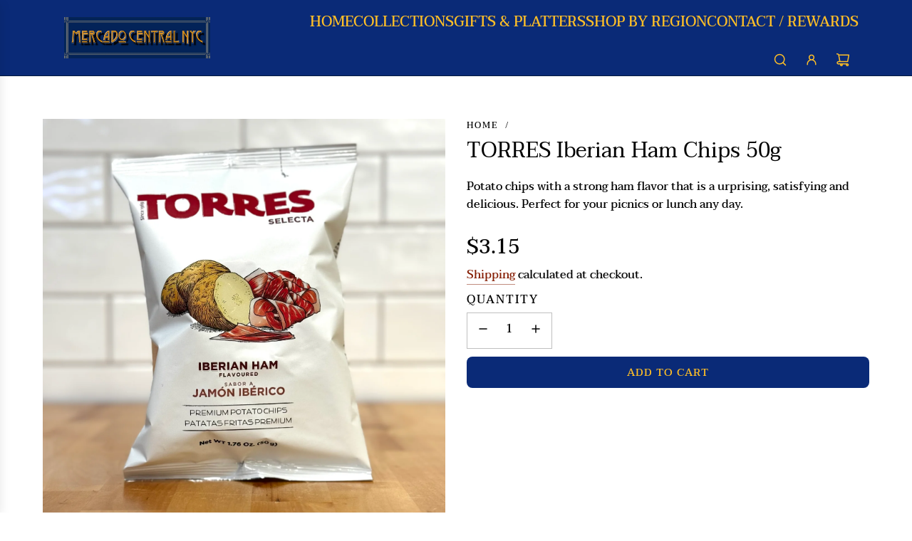

--- FILE ---
content_type: text/css
request_url: https://mercadocentralnyc.com/cdn/shop/t/24/assets/section-visual-navigation-banner.min.css?v=12848838057656517731716469758
body_size: -526
content:
.visual-navigation__list{display:flex;flex-wrap:wrap;justify-content:center;list-style:none;padding-left:0;margin-left:0;margin-bottom:0}.visual-navigation__list-item{text-align:center;margin:0 24px 10px 24px;width:100px;display:flex;flex-direction:column;align-items:center;justify-content:flex-start}@media screen and (max-width:767px){.visual-navigation__list-item{width:75px;margin:0 16px 10px 16px}}.visual-navigation__list-item .visual-navigation__image-link:hover+.visual-navigation__text .visual-navigation__text-link,.visual-navigation__list-item .visual-navigation__text:hover .visual-navigation__text-link{background-position:left bottom,left bottom;background-size:100% 1px,100% 1px}.visual-navigation__list-item .icon--placeholder{height:auto}.visual-navigation__list-item img{display:block;width:100px;height:100px;object-fit:cover}@media screen and (max-width:767px){.visual-navigation__list-item img{width:75px;height:75px}}.visual-navigation__list-item .visual-navigation__text{margin-top:12px}.visual-navigation__list-item--circle .icon--placeholder,.visual-navigation__list-item--circle img{border-radius:50%}@media screen and (max-width:767px){.visual-navigation__image,.visual-navigation__list-item .icon--placeholder{width:75px}}.visual-navigation__image+.visual-navigation__text,.visual-navigation__list-item .icon--placeholder+.visual-navigation__text{margin-top:6px}

--- FILE ---
content_type: text/javascript
request_url: https://mercadocentralnyc.com/cdn/shop/t/24/assets/component-complementary-products.js?v=119734548006532728721716469758
body_size: 11844
content:
(()=>{"use strict";var __webpack_modules__={59:()=>{/**
 * @license
 * Copyright 2019 Google LLC
 * SPDX-License-Identifier: BSD-3-Clause
 */const css_tag_t=window,e=css_tag_t.ShadowRoot&&(css_tag_t.ShadyCSS===void 0||css_tag_t.ShadyCSS.nativeShadow)&&"adoptedStyleSheets"in Document.prototype&&"replace"in CSSStyleSheet.prototype,s=Symbol(),n=new WeakMap;class o{constructor(t2,e2,n2){if(this._$cssResult$=!0,n2!==s)throw Error("CSSResult is not constructable. Use `unsafeCSS` or `css` instead.");this.cssText=t2,this.t=e2}get styleSheet(){let t2=this.o;const s2=this.t;if(e&&t2===void 0){const e2=s2!==void 0&&s2.length===1;e2&&(t2=n.get(s2)),t2===void 0&&((this.o=t2=new CSSStyleSheet).replaceSync(this.cssText),e2&&n.set(s2,t2))}return t2}toString(){return this.cssText}}const r=t2=>new o(typeof t2=="string"?t2:t2+"",void 0,s),i=(t2,...e2)=>{const n2=t2.length===1?t2[0]:e2.reduce((e3,s2,n3)=>e3+(t3=>{if(t3._$cssResult$===!0)return t3.cssText;if(typeof t3=="number")return t3;throw Error("Value passed to 'css' function must be a 'css' function result: "+t3+". Use 'unsafeCSS' to pass non-literal values, but take care to ensure page security.")})(s2)+t2[n3+1],t2[0]);return new o(n2,t2,s)},S=(s2,n2)=>{e?s2.adoptedStyleSheets=n2.map(t2=>t2 instanceof CSSStyleSheet?t2:t2.styleSheet):n2.forEach(e2=>{const n3=document.createElement("style"),o2=css_tag_t.litNonce;o2!==void 0&&n3.setAttribute("nonce",o2),n3.textContent=e2.cssText,s2.appendChild(n3)})},c=e?t2=>t2:t2=>t2 instanceof CSSStyleSheet?(t3=>{let e2="";for(const s2 of t3.cssRules)e2+=s2.cssText;return r(e2)})(t2):t2;/**
 * @license
 * Copyright 2017 Google LLC
 * SPDX-License-Identifier: BSD-3-Clause
 */var reactive_element_s;const reactive_element_e=window,reactive_element_r=reactive_element_e.trustedTypes,h=reactive_element_r?reactive_element_r.emptyScript:"",reactive_element_o=reactive_element_e.reactiveElementPolyfillSupport,reactive_element_n={toAttribute(t2,i2){switch(i2){case Boolean:t2=t2?h:null;break;case Object:case Array:t2=t2==null?t2:JSON.stringify(t2)}return t2},fromAttribute(t2,i2){let s2=t2;switch(i2){case Boolean:s2=t2!==null;break;case Number:s2=t2===null?null:Number(t2);break;case Object:case Array:try{s2=JSON.parse(t2)}catch{s2=null}}return s2}},a=(t2,i2)=>i2!==t2&&(i2==i2||t2==t2),l={attribute:!0,type:String,converter:reactive_element_n,reflect:!1,hasChanged:a};class d extends HTMLElement{constructor(){super(),this._$Ei=new Map,this.isUpdatePending=!1,this.hasUpdated=!1,this._$El=null,this.u()}static addInitializer(t2){var i2;this.finalize(),((i2=this.h)!==null&&i2!==void 0?i2:this.h=[]).push(t2)}static get observedAttributes(){this.finalize();const t2=[];return this.elementProperties.forEach((i2,s2)=>{const e2=this._$Ep(s2,i2);e2!==void 0&&(this._$Ev.set(e2,s2),t2.push(e2))}),t2}static createProperty(t2,i2=l){if(i2.state&&(i2.attribute=!1),this.finalize(),this.elementProperties.set(t2,i2),!i2.noAccessor&&!this.prototype.hasOwnProperty(t2)){const s2=typeof t2=="symbol"?Symbol():"__"+t2,e2=this.getPropertyDescriptor(t2,s2,i2);e2!==void 0&&Object.defineProperty(this.prototype,t2,e2)}}static getPropertyDescriptor(t2,i2,s2){return{get(){return this[i2]},set(e2){const r2=this[t2];this[i2]=e2,this.requestUpdate(t2,r2,s2)},configurable:!0,enumerable:!0}}static getPropertyOptions(t2){return this.elementProperties.get(t2)||l}static finalize(){if(this.hasOwnProperty("finalized"))return!1;this.finalized=!0;const t2=Object.getPrototypeOf(this);if(t2.finalize(),t2.h!==void 0&&(this.h=[...t2.h]),this.elementProperties=new Map(t2.elementProperties),this._$Ev=new Map,this.hasOwnProperty("properties")){const t3=this.properties,i2=[...Object.getOwnPropertyNames(t3),...Object.getOwnPropertySymbols(t3)];for(const s2 of i2)this.createProperty(s2,t3[s2])}return this.elementStyles=this.finalizeStyles(this.styles),!0}static finalizeStyles(i2){const s2=[];if(Array.isArray(i2)){const e2=new Set(i2.flat(1/0).reverse());for(const i3 of e2)s2.unshift(c(i3))}else i2!==void 0&&s2.push(c(i2));return s2}static _$Ep(t2,i2){const s2=i2.attribute;return s2===!1?void 0:typeof s2=="string"?s2:typeof t2=="string"?t2.toLowerCase():void 0}u(){var t2;this._$E_=new Promise(t3=>this.enableUpdating=t3),this._$AL=new Map,this._$Eg(),this.requestUpdate(),(t2=this.constructor.h)===null||t2===void 0||t2.forEach(t3=>t3(this))}addController(t2){var i2,s2;((i2=this._$ES)!==null&&i2!==void 0?i2:this._$ES=[]).push(t2),this.renderRoot!==void 0&&this.isConnected&&((s2=t2.hostConnected)===null||s2===void 0||s2.call(t2))}removeController(t2){var i2;(i2=this._$ES)===null||i2===void 0||i2.splice(this._$ES.indexOf(t2)>>>0,1)}_$Eg(){this.constructor.elementProperties.forEach((t2,i2)=>{this.hasOwnProperty(i2)&&(this._$Ei.set(i2,this[i2]),delete this[i2])})}createRenderRoot(){var t2;const s2=(t2=this.shadowRoot)!==null&&t2!==void 0?t2:this.attachShadow(this.constructor.shadowRootOptions);return S(s2,this.constructor.elementStyles),s2}connectedCallback(){var t2;this.renderRoot===void 0&&(this.renderRoot=this.createRenderRoot()),this.enableUpdating(!0),(t2=this._$ES)===null||t2===void 0||t2.forEach(t3=>{var i2;return(i2=t3.hostConnected)===null||i2===void 0?void 0:i2.call(t3)})}enableUpdating(t2){}disconnectedCallback(){var t2;(t2=this._$ES)===null||t2===void 0||t2.forEach(t3=>{var i2;return(i2=t3.hostDisconnected)===null||i2===void 0?void 0:i2.call(t3)})}attributeChangedCallback(t2,i2,s2){this._$AK(t2,s2)}_$EO(t2,i2,s2=l){var e2;const r2=this.constructor._$Ep(t2,s2);if(r2!==void 0&&s2.reflect===!0){const h2=(((e2=s2.converter)===null||e2===void 0?void 0:e2.toAttribute)!==void 0?s2.converter:reactive_element_n).toAttribute(i2,s2.type);this._$El=t2,h2==null?this.removeAttribute(r2):this.setAttribute(r2,h2),this._$El=null}}_$AK(t2,i2){var s2;const e2=this.constructor,r2=e2._$Ev.get(t2);if(r2!==void 0&&this._$El!==r2){const t3=e2.getPropertyOptions(r2),h2=typeof t3.converter=="function"?{fromAttribute:t3.converter}:((s2=t3.converter)===null||s2===void 0?void 0:s2.fromAttribute)!==void 0?t3.converter:reactive_element_n;this._$El=r2,this[r2]=h2.fromAttribute(i2,t3.type),this._$El=null}}requestUpdate(t2,i2,s2){let e2=!0;t2!==void 0&&(((s2=s2||this.constructor.getPropertyOptions(t2)).hasChanged||a)(this[t2],i2)?(this._$AL.has(t2)||this._$AL.set(t2,i2),s2.reflect===!0&&this._$El!==t2&&(this._$EC===void 0&&(this._$EC=new Map),this._$EC.set(t2,s2))):e2=!1),!this.isUpdatePending&&e2&&(this._$E_=this._$Ej())}async _$Ej(){this.isUpdatePending=!0;try{await this._$E_}catch(t3){Promise.reject(t3)}const t2=this.scheduleUpdate();return t2!=null&&await t2,!this.isUpdatePending}scheduleUpdate(){return this.performUpdate()}performUpdate(){var t2;if(!this.isUpdatePending)return;this.hasUpdated,this._$Ei&&(this._$Ei.forEach((t3,i3)=>this[i3]=t3),this._$Ei=void 0);let i2=!1;const s2=this._$AL;try{i2=this.shouldUpdate(s2),i2?(this.willUpdate(s2),(t2=this._$ES)===null||t2===void 0||t2.forEach(t3=>{var i3;return(i3=t3.hostUpdate)===null||i3===void 0?void 0:i3.call(t3)}),this.update(s2)):this._$Ek()}catch(t3){throw i2=!1,this._$Ek(),t3}i2&&this._$AE(s2)}willUpdate(t2){}_$AE(t2){var i2;(i2=this._$ES)===null||i2===void 0||i2.forEach(t3=>{var i3;return(i3=t3.hostUpdated)===null||i3===void 0?void 0:i3.call(t3)}),this.hasUpdated||(this.hasUpdated=!0,this.firstUpdated(t2)),this.updated(t2)}_$Ek(){this._$AL=new Map,this.isUpdatePending=!1}get updateComplete(){return this.getUpdateComplete()}getUpdateComplete(){return this._$E_}shouldUpdate(t2){return!0}update(t2){this._$EC!==void 0&&(this._$EC.forEach((t3,i2)=>this._$EO(i2,this[i2],t3)),this._$EC=void 0),this._$Ek()}updated(t2){}firstUpdated(t2){}}d.finalized=!0,d.elementProperties=new Map,d.elementStyles=[],d.shadowRootOptions={mode:"open"},reactive_element_o?.({ReactiveElement:d}),((reactive_element_s=reactive_element_e.reactiveElementVersions)!==null&&reactive_element_s!==void 0?reactive_element_s:reactive_element_e.reactiveElementVersions=[]).push("1.4.2");/**
 * @license
 * Copyright 2017 Google LLC
 * SPDX-License-Identifier: BSD-3-Clause
 */var lit_html_t;const lit_html_i=window,lit_html_s=lit_html_i.trustedTypes,lit_html_e=lit_html_s?lit_html_s.createPolicy("lit-html",{createHTML:t2=>t2}):void 0,lit_html_o=`lit$${(Math.random()+"").slice(9)}$`,lit_html_n="?"+lit_html_o,lit_html_l=`<${lit_html_n}>`,lit_html_h=document,lit_html_r=(t2="")=>lit_html_h.createComment(t2),lit_html_d=t2=>t2===null||typeof t2!="object"&&typeof t2!="function",u=Array.isArray,lit_html_c=t2=>u(t2)||typeof t2?.[Symbol.iterator]=="function",v=/<(?:(!--|\/[^a-zA-Z])|(\/?[a-zA-Z][^>\s]*)|(\/?$))/g,lit_html_a=/-->/g,f=/>/g,_=RegExp(`>|[ 	
\f\r](?:([^\\s"'>=/]+)([ 	
\f\r]*=[ 	
\f\r]*(?:[^ 	
\f\r"'\`<>=]|("|')|))|$)`,"g"),m=/'/g,p=/"/g,$=/^(?:script|style|textarea|title)$/i,g=t2=>(i2,...s2)=>({_$litType$:t2,strings:i2,values:s2}),y=g(1),w=g(2),x=Symbol.for("lit-noChange"),b=Symbol.for("lit-nothing"),T=new WeakMap,A=lit_html_h.createTreeWalker(lit_html_h,129,null,!1),E=(t2,i2)=>{const s2=t2.length-1,n2=[];let h2,r2=i2===2?"<svg>":"",d2=v;for(let i3=0;i3<s2;i3++){const s3=t2[i3];let e2,u3,c2=-1,g2=0;for(;g2<s3.length&&(d2.lastIndex=g2,u3=d2.exec(s3),u3!==null);)g2=d2.lastIndex,d2===v?u3[1]==="!--"?d2=lit_html_a:u3[1]!==void 0?d2=f:u3[2]!==void 0?($.test(u3[2])&&(h2=RegExp("</"+u3[2],"g")),d2=_):u3[3]!==void 0&&(d2=_):d2===_?u3[0]===">"?(d2=h2??v,c2=-1):u3[1]===void 0?c2=-2:(c2=d2.lastIndex-u3[2].length,e2=u3[1],d2=u3[3]===void 0?_:u3[3]==='"'?p:m):d2===p||d2===m?d2=_:d2===lit_html_a||d2===f?d2=v:(d2=_,h2=void 0);const y2=d2===_&&t2[i3+1].startsWith("/>")?" ":"";r2+=d2===v?s3+lit_html_l:c2>=0?(n2.push(e2),s3.slice(0,c2)+"$lit$"+s3.slice(c2)+lit_html_o+y2):s3+lit_html_o+(c2===-2?(n2.push(void 0),i3):y2)}const u2=r2+(t2[s2]||"<?>")+(i2===2?"</svg>":"");if(!Array.isArray(t2)||!t2.hasOwnProperty("raw"))throw Error("invalid template strings array");return[lit_html_e!==void 0?lit_html_e.createHTML(u2):u2,n2]};class C{constructor({strings:t2,_$litType$:i2},e2){let l2;this.parts=[];let h2=0,d2=0;const u2=t2.length-1,c2=this.parts,[v2,a2]=E(t2,i2);if(this.el=C.createElement(v2,e2),A.currentNode=this.el.content,i2===2){const t3=this.el.content,i3=t3.firstChild;i3.remove(),t3.append(...i3.childNodes)}for(;(l2=A.nextNode())!==null&&c2.length<u2;){if(l2.nodeType===1){if(l2.hasAttributes()){const t3=[];for(const i3 of l2.getAttributeNames())if(i3.endsWith("$lit$")||i3.startsWith(lit_html_o)){const s2=a2[d2++];if(t3.push(i3),s2!==void 0){const t4=l2.getAttribute(s2.toLowerCase()+"$lit$").split(lit_html_o),i4=/([.?@])?(.*)/.exec(s2);c2.push({type:1,index:h2,name:i4[2],strings:t4,ctor:i4[1]==="."?M:i4[1]==="?"?k:i4[1]==="@"?H:lit_html_S})}else c2.push({type:6,index:h2})}for(const i3 of t3)l2.removeAttribute(i3)}if($.test(l2.tagName)){const t3=l2.textContent.split(lit_html_o),i3=t3.length-1;if(i3>0){l2.textContent=lit_html_s?lit_html_s.emptyScript:"";for(let s2=0;s2<i3;s2++)l2.append(t3[s2],lit_html_r()),A.nextNode(),c2.push({type:2,index:++h2});l2.append(t3[i3],lit_html_r())}}}else if(l2.nodeType===8)if(l2.data===lit_html_n)c2.push({type:2,index:h2});else{let t3=-1;for(;(t3=l2.data.indexOf(lit_html_o,t3+1))!==-1;)c2.push({type:7,index:h2}),t3+=lit_html_o.length-1}h2++}}static createElement(t2,i2){const s2=lit_html_h.createElement("template");return s2.innerHTML=t2,s2}}function P(t2,i2,s2=t2,e2){var o2,n2,l2,h2;if(i2===x)return i2;let r2=e2!==void 0?(o2=s2._$Co)===null||o2===void 0?void 0:o2[e2]:s2._$Cl;const u2=lit_html_d(i2)?void 0:i2._$litDirective$;return r2?.constructor!==u2&&((n2=r2?._$AO)===null||n2===void 0||n2.call(r2,!1),u2===void 0?r2=void 0:(r2=new u2(t2),r2._$AT(t2,s2,e2)),e2!==void 0?((l2=(h2=s2)._$Co)!==null&&l2!==void 0?l2:h2._$Co=[])[e2]=r2:s2._$Cl=r2),r2!==void 0&&(i2=P(t2,r2._$AS(t2,i2.values),r2,e2)),i2}class V{constructor(t2,i2){this.u=[],this._$AN=void 0,this._$AD=t2,this._$AM=i2}get parentNode(){return this._$AM.parentNode}get _$AU(){return this._$AM._$AU}v(t2){var i2;const{el:{content:s2},parts:e2}=this._$AD,o2=((i2=t2?.creationScope)!==null&&i2!==void 0?i2:lit_html_h).importNode(s2,!0);A.currentNode=o2;let n2=A.nextNode(),l2=0,r2=0,d2=e2[0];for(;d2!==void 0;){if(l2===d2.index){let i3;d2.type===2?i3=new N(n2,n2.nextSibling,this,t2):d2.type===1?i3=new d2.ctor(n2,d2.name,d2.strings,this,t2):d2.type===6&&(i3=new I(n2,this,t2)),this.u.push(i3),d2=e2[++r2]}l2!==d2?.index&&(n2=A.nextNode(),l2++)}return o2}p(t2){let i2=0;for(const s2 of this.u)s2!==void 0&&(s2.strings!==void 0?(s2._$AI(t2,s2,i2),i2+=s2.strings.length-2):s2._$AI(t2[i2])),i2++}}class N{constructor(t2,i2,s2,e2){var o2;this.type=2,this._$AH=b,this._$AN=void 0,this._$AA=t2,this._$AB=i2,this._$AM=s2,this.options=e2,this._$Cm=(o2=e2?.isConnected)===null||o2===void 0||o2}get _$AU(){var t2,i2;return(i2=(t2=this._$AM)===null||t2===void 0?void 0:t2._$AU)!==null&&i2!==void 0?i2:this._$Cm}get parentNode(){let t2=this._$AA.parentNode;const i2=this._$AM;return i2!==void 0&&t2.nodeType===11&&(t2=i2.parentNode),t2}get startNode(){return this._$AA}get endNode(){return this._$AB}_$AI(t2,i2=this){t2=P(this,t2,i2),lit_html_d(t2)?t2===b||t2==null||t2===""?(this._$AH!==b&&this._$AR(),this._$AH=b):t2!==this._$AH&&t2!==x&&this.g(t2):t2._$litType$!==void 0?this.$(t2):t2.nodeType!==void 0?this.T(t2):lit_html_c(t2)?this.k(t2):this.g(t2)}O(t2,i2=this._$AB){return this._$AA.parentNode.insertBefore(t2,i2)}T(t2){this._$AH!==t2&&(this._$AR(),this._$AH=this.O(t2))}g(t2){this._$AH!==b&&lit_html_d(this._$AH)?this._$AA.nextSibling.data=t2:this.T(lit_html_h.createTextNode(t2)),this._$AH=t2}$(t2){var i2;const{values:s2,_$litType$:e2}=t2,o2=typeof e2=="number"?this._$AC(t2):(e2.el===void 0&&(e2.el=C.createElement(e2.h,this.options)),e2);if(((i2=this._$AH)===null||i2===void 0?void 0:i2._$AD)===o2)this._$AH.p(s2);else{const t3=new V(o2,this),i3=t3.v(this.options);t3.p(s2),this.T(i3),this._$AH=t3}}_$AC(t2){let i2=T.get(t2.strings);return i2===void 0&&T.set(t2.strings,i2=new C(t2)),i2}k(t2){u(this._$AH)||(this._$AH=[],this._$AR());const i2=this._$AH;let s2,e2=0;for(const o2 of t2)e2===i2.length?i2.push(s2=new N(this.O(lit_html_r()),this.O(lit_html_r()),this,this.options)):s2=i2[e2],s2._$AI(o2),e2++;e2<i2.length&&(this._$AR(s2&&s2._$AB.nextSibling,e2),i2.length=e2)}_$AR(t2=this._$AA.nextSibling,i2){var s2;for((s2=this._$AP)===null||s2===void 0||s2.call(this,!1,!0,i2);t2&&t2!==this._$AB;){const i3=t2.nextSibling;t2.remove(),t2=i3}}setConnected(t2){var i2;this._$AM===void 0&&(this._$Cm=t2,(i2=this._$AP)===null||i2===void 0||i2.call(this,t2))}}class lit_html_S{constructor(t2,i2,s2,e2,o2){this.type=1,this._$AH=b,this._$AN=void 0,this.element=t2,this.name=i2,this._$AM=e2,this.options=o2,s2.length>2||s2[0]!==""||s2[1]!==""?(this._$AH=Array(s2.length-1).fill(new String),this.strings=s2):this._$AH=b}get tagName(){return this.element.tagName}get _$AU(){return this._$AM._$AU}_$AI(t2,i2=this,s2,e2){const o2=this.strings;let n2=!1;if(o2===void 0)t2=P(this,t2,i2,0),n2=!lit_html_d(t2)||t2!==this._$AH&&t2!==x,n2&&(this._$AH=t2);else{const e3=t2;let l2,h2;for(t2=o2[0],l2=0;l2<o2.length-1;l2++)h2=P(this,e3[s2+l2],i2,l2),h2===x&&(h2=this._$AH[l2]),n2||(n2=!lit_html_d(h2)||h2!==this._$AH[l2]),h2===b?t2=b:t2!==b&&(t2+=(h2??"")+o2[l2+1]),this._$AH[l2]=h2}n2&&!e2&&this.j(t2)}j(t2){t2===b?this.element.removeAttribute(this.name):this.element.setAttribute(this.name,t2??"")}}class M extends lit_html_S{constructor(){super(...arguments),this.type=3}j(t2){this.element[this.name]=t2===b?void 0:t2}}const R=lit_html_s?lit_html_s.emptyScript:"";class k extends lit_html_S{constructor(){super(...arguments),this.type=4}j(t2){t2&&t2!==b?this.element.setAttribute(this.name,R):this.element.removeAttribute(this.name)}}class H extends lit_html_S{constructor(t2,i2,s2,e2,o2){super(t2,i2,s2,e2,o2),this.type=5}_$AI(t2,i2=this){var s2;if((t2=(s2=P(this,t2,i2,0))!==null&&s2!==void 0?s2:b)===x)return;const e2=this._$AH,o2=t2===b&&e2!==b||t2.capture!==e2.capture||t2.once!==e2.once||t2.passive!==e2.passive,n2=t2!==b&&(e2===b||o2);o2&&this.element.removeEventListener(this.name,this,e2),n2&&this.element.addEventListener(this.name,this,t2),this._$AH=t2}handleEvent(t2){var i2,s2;typeof this._$AH=="function"?this._$AH.call((s2=(i2=this.options)===null||i2===void 0?void 0:i2.host)!==null&&s2!==void 0?s2:this.element,t2):this._$AH.handleEvent(t2)}}class I{constructor(t2,i2,s2){this.element=t2,this.type=6,this._$AN=void 0,this._$AM=i2,this.options=s2}get _$AU(){return this._$AM._$AU}_$AI(t2){P(this,t2)}}const L={P:"$lit$",A:lit_html_o,M:lit_html_n,C:1,L:E,R:V,D:lit_html_c,V:P,I:N,H:lit_html_S,N:k,U:H,B:M,F:I},z=lit_html_i.litHtmlPolyfillSupport;z?.(C,N),((lit_html_t=lit_html_i.litHtmlVersions)!==null&&lit_html_t!==void 0?lit_html_t:lit_html_i.litHtmlVersions=[]).push("2.4.0");const Z=(t2,i2,s2)=>{var e2,o2;const n2=(e2=s2?.renderBefore)!==null&&e2!==void 0?e2:i2;let l2=n2._$litPart$;if(l2===void 0){const t3=(o2=s2?.renderBefore)!==null&&o2!==void 0?o2:null;n2._$litPart$=l2=new N(i2.insertBefore(lit_html_r(),t3),t3,void 0,s2??{})}return l2._$AI(t2),l2};/**
 * @license
 * Copyright 2017 Google LLC
 * SPDX-License-Identifier: BSD-3-Clause
 */var lit_element_l,lit_element_o;const lit_element_r=null;class lit_element_s extends d{constructor(){super(...arguments),this.renderOptions={host:this},this._$Do=void 0}createRenderRoot(){var t2,e2;const i2=super.createRenderRoot();return(t2=(e2=this.renderOptions).renderBefore)!==null&&t2!==void 0||(e2.renderBefore=i2.firstChild),i2}update(t2){const i2=this.render();this.hasUpdated||(this.renderOptions.isConnected=this.isConnected),super.update(t2),this._$Do=Z(i2,this.renderRoot,this.renderOptions)}connectedCallback(){var t2;super.connectedCallback(),(t2=this._$Do)===null||t2===void 0||t2.setConnected(!0)}disconnectedCallback(){var t2;super.disconnectedCallback(),(t2=this._$Do)===null||t2===void 0||t2.setConnected(!1)}render(){return x}}lit_element_s.finalized=!0,lit_element_s._$litElement$=!0,(lit_element_l=globalThis.litElementHydrateSupport)===null||lit_element_l===void 0||lit_element_l.call(globalThis,{LitElement:lit_element_s});const lit_element_n=globalThis.litElementPolyfillSupport;lit_element_n?.({LitElement:lit_element_s});const lit_element_h={_$AK:(t2,e2,i2)=>{t2._$AK(e2,i2)},_$AL:t2=>t2._$AL};((lit_element_o=globalThis.litElementVersions)!==null&&lit_element_o!==void 0?lit_element_o:globalThis.litElementVersions=[]).push("3.2.2");/**
 * @license
 * Copyright 2017 Google LLC
 * SPDX-License-Identifier: BSD-3-Clause
 */const directive_t={ATTRIBUTE:1,CHILD:2,PROPERTY:3,BOOLEAN_ATTRIBUTE:4,EVENT:5,ELEMENT:6},directive_e=t2=>(...e2)=>({_$litDirective$:t2,values:e2});class directive_i{constructor(t2){}get _$AU(){return this._$AM._$AU}_$AT(t2,e2,i2){this._$Ct=t2,this._$AM=e2,this._$Ci=i2}_$AS(t2,e2){return this.update(t2,e2)}update(t2,e2){return this.render(...e2)}}/**
 * @license
 * Copyright 2017 Google LLC
 * SPDX-License-Identifier: BSD-3-Clause
 */class unsafe_html_e extends directive_i{constructor(i2){if(super(i2),this.it=b,i2.type!==directive_t.CHILD)throw Error(this.constructor.directiveName+"() can only be used in child bindings")}render(r2){if(r2===b||r2==null)return this._t=void 0,this.it=r2;if(r2===x)return r2;if(typeof r2!="string")throw Error(this.constructor.directiveName+"() called with a non-string value");if(r2===this.it)return this._t;this.it=r2;const s2=[r2];return s2.raw=s2,this._t={_$litType$:this.constructor.resultType,strings:s2,values:[]}}}unsafe_html_e.directiveName="unsafeHTML",unsafe_html_e.resultType=1;const unsafe_html_o=directive_e(unsafe_html_e);/**
 * @license
 * Copyright 2017 Google LLC
 * SPDX-License-Identifier: BSD-3-Clause
 */class unsafe_svg_t extends unsafe_html_e{}unsafe_svg_t.directiveName="unsafeSVG",unsafe_svg_t.resultType=2;const unsafe_svg_o=directive_e(unsafe_svg_t);/**
 * @license
 * Copyright 2018 Google LLC
 * SPDX-License-Identifier: BSD-3-Clause
 */const class_map_o=directive_e(class extends directive_i{constructor(t2){var i2;if(super(t2),t2.type!==directive_t.ATTRIBUTE||t2.name!=="class"||((i2=t2.strings)===null||i2===void 0?void 0:i2.length)>2)throw Error("`classMap()` can only be used in the `class` attribute and must be the only part in the attribute.")}render(t2){return" "+Object.keys(t2).filter(i2=>t2[i2]).join(" ")+" "}update(i2,[s2]){var r2,o2;if(this.nt===void 0){this.nt=new Set,i2.strings!==void 0&&(this.st=new Set(i2.strings.join(" ").split(/\s/).filter(t2=>t2!=="")));for(const t2 in s2)s2[t2]&&!(!((r2=this.st)===null||r2===void 0)&&r2.has(t2))&&this.nt.add(t2);return this.render(s2)}const e2=i2.element.classList;this.nt.forEach(t2=>{t2 in s2||(e2.remove(t2),this.nt.delete(t2))});for(const t2 in s2){const i3=!!s2[t2];i3===this.nt.has(t2)||!((o2=this.st)===null||o2===void 0)&&o2.has(t2)||(i3?(e2.add(t2),this.nt.add(t2)):(e2.remove(t2),this.nt.delete(t2)))}return x}}),moneyFormat="${{amount}}";function formatMoney(cents,format){typeof cents=="string"&&(cents=cents.replace(".",""));let value="";const placeholderRegex=/\{\{\s*(\w+)\s*\}\}/,formatString=format||moneyFormat;function formatWithDelimiters(number,precision=2,thousands=",",decimal="."){if(isNaN(number)||number==null)return 0;number=(number/100).toFixed(precision);const parts=number.split("."),dollarsAmount=parts[0].replace(/(\d)(?=(\d\d\d)+(?!\d))/g,`$1${thousands}`),centsAmount=parts[1]?decimal+parts[1]:"";return dollarsAmount+centsAmount}switch(formatString.match(placeholderRegex)[1]){case"amount":value=formatWithDelimiters(cents,2);break;case"amount_no_decimals":value=formatWithDelimiters(cents,0);break;case"amount_with_comma_separator":value=formatWithDelimiters(cents,2,".",",");break;case"amount_no_decimals_with_comma_separator":value=formatWithDelimiters(cents,0,".",",");break}return formatString.replace(placeholderRegex,value)}class ProductCrossSell extends lit_element_s{static get styles(){return i`
      :host {
        display: block;
        display: flex;
        flex-direction: columns;
        width: 100%;
      }

      .grid__image div.aspect-ratio--natural {
        display: flex;
      }

      .featured-image {
        width: 100%;
        height: auto;
      }

      svg.icon.icon--placeholder {
        background: #E6E5E7;  /* in line with img placeholder color */
        fill: #D4D3D4;        /* in line with img placeholder color */
        border: 1px solid #D4D3D4;    /* in line with img placeholder color */
      }

      .info {
        display: flex;
        flex: 1;
        row-gap: 15px;
      }

      .info.vertical {
        flex-direction: column;
      }

      .product-info {
        width: 100%;
      }

      .title {
        display: inline;
        padding: 0 0 5px 0;
        font-size: var(--base-font-size);
        line-height: 1.6;
        color: var(--text-color);
        font-family: var(--body-font-stack);
        font-weight: var(--body-font-weight);
        font-style: var(--body-font-style);
      }

      .title a {
        color: var(--text-color);
        text-decoration: none;
        word-wrap: break-word;
        word-break: break-word;
      }

      .price {
        font-family: var(--header-font-stack);
        font-weight: var(--header-font-weight);
        font-style: var(--header-font-style);
        text-transform: var(--heading-font-case);
      }

      .price a {
        text-decoration: none;
        color: var(--text-color);
      }

      .price a .icon {
        display: inline-block;
        margin-right: 5px;
      }

      .price .price-line-through {
        text-decoration: line-through;
      }

      .price .money.sale-price {
        color: var(--text-color);
        opacity: .4;
        padding-right: 5px;
      }

      .price .money:not(.sale-price):not(.price-line-through) {
        color: var(--text-color);
      }

      .money.sale-price+.money:not(.sale-price):not(.price-line-through) {
        color: var(--on-sale-color);
      }

      .buttons {
        flex-shrink: 0;
        padding-left: 15px;
        display: flex;
        align-items: flex-end;
        padding-bottom: 1px;
      }

      .product-image {
        width: 90px;
        padding-right: 15px;
      }

      .product-image .grid__image {
        display: block;
        margin: 0 auto;
      }

      .aspect-ratio:not(.aspect-ratio--natural) {
        position: relative;
        margin-left: auto;
        margin-right: auto;
      }

      .aspect-ratio.aspect-ratio--square {
        padding-bottom: 100%;
      }

      .aspect-ratio.aspect-ratio--tall {
        padding-bottom: 150%;
      }

      .aspect-ratio.aspect-ratio--wide {
        padding-bottom: 75%;
      }

      .aspect-ratio:not(.aspect-ratio--natural) img,
      .aspect-ratio:not(.aspect-ratio--natural) svg {
        width: 100%;
        height: 100%;
        -o-object-fit: cover;
        object-fit: cover;
        position: absolute;
        left: 50%;
        top: 50%;
        transform: translate(-50%,-50%);
      }

      @media only screen and (max-width: 989px) {
        .info {
          flex-wrap: wrap;
          align-content: space-between;
        }

        .info .product-info {
          width: 100%;
          padding-right: 0;
        }

        .buttons {
          padding-left: 0;
        }

        .buttons button.text-link-animated {
          margin-left: 0;
        }
      }

      button.disabled {
        opacity: .50;
        pointer-events: none;
      }

      button.unavailable {
        opacity: .50;
        pointer-events: none;
      }

      .lds-dual-ring {
        display: inline-block;
        width: 15px;
        height: 15px;
      }

      .lds-dual-ring:after {
        content: " ";
        display: block;
        width: 15px;
        height: 15px;
        border-radius: 50%;
        border: 3px solid #000;
        border-color: var(--text-color) transparent var(--text-color) transparent;
        animation: lds-dual-ring 1.2s linear infinite;
      }

      @keyframes lds-dual-ring {
        0% {
          transform: rotate(0deg);
        }

        100% {
          transform: rotate(360deg);
        }
      }

      button.text-link-animated .cross-sells__button-label {
        display: inline-flex;
        text-decoration: none;
        padding-bottom: 2px;
        position: relative;
        background: linear-gradient(to top, var(--text-color-transparent5) 0, var(--text-color-transparent5) 0), linear-gradient(to top, currentColor 0, currentColor 0);
        background-size: 100% 0.1em, 0 0.1em;
        background-position: 100% 100%, 0 100%;
        background-repeat: no-repeat;
        transition-property: background-size;
        transition-timing-function: ease;
        transition-duration: .25s;
        text-transform: var(--button-text-case);

        &:hover,
        &:focus {
          background-size: 0 0.1em, 100% 0.1em;
        }

        .cross-sells__button-label--content {
          display: inline-flex;
          gap: 10px;

          svg {
            display: block;
          }
        }
      }

      .cross-sells__button-label--content .icon {
        display: flex;
        align-items: center;
        color: currentColor;
      }

      .cross-sells__button-label--content .icon svg {
        min-width: 16px;
        min-height: 16px;
        max-width: 16px;
        max-height: 16px;
        width: 16px;
        height: 16px;
        display: inline-block;
        margin: 0;
      }

      button.text-link-animated {
        display: block;
        cursor: pointer;
        margin-left: auto;
        letter-spacing: var(--button-text-spacing-px);
        font-size: var(--button-font-size-px);
        text-transform: var(--button-text-case);
        height: 18px;
        color: var(--text-color);
        border: none;
        background: 0 0;
        font-family: var(--body-font-stack);
        font-weight: var(--body-font-weight);
        font-style: var(--body-font-style);
        padding: 0;
      }

      .sr-only {
        position: absolute;
        left: -10000px;
        top: auto;
        width: 1px;
        height: 1px;
        overflow: hidden;
      }

      select {
        appearance: none;
        background-color: transparent;
        border: none;
        padding: 6px 1em 6px 6px;
        margin: 0;
        width: 100%;
        font-family: inherit;
        font-size: 0.85rem;
        cursor: inherit;
        line-height: inherit;
        outline: none;
        border: 1px solid var(--border-color);
      }

      .not-available {
        font-weight: bold;
        text-align: center;
        padding: 2px 6px;
        margin-bottom: 8px;
        opacity: 0.6;
        border: 1px solid var(--border-color);
        width: 100%;
      }

      .select-wrapper {
        position: relative;
        margin-top: 8px;
      }

      .select-wrapper button {
        text-align: left;
        border: 1px solid var(--border-color);
        padding: 8px 36px 8px 10px;
        position: relative;
        background: none;
        min-width: 100%;
        z-index: 1;
        font-size: var(--base-font-size);
        font-family: var(--body-font-stack);
        font-weight: var(--body-font-weight);
        font-style: var(--body-font-style);
        display: grid;
      }

      .select-wrapper button:focus {
        outline: var(--text-color-lighten70) solid 1px;
      }

      .select-wrapper button span {
        overflow: hidden;
        width: 100%;
        color: var(--text-color);
      }

      .select-wrapper button .icon {
        position: absolute;
        width: auto;
        display: flex;
        height: 100%;
        right: 0;
        align-items: center;
        color: currentColor;
      }

      .select-wrapper button .chevron {
        min-width: 16px;
        min-height: 16px;
        max-width: 16px;
        max-height: 16px;
        width: 16px;
        height: 16px;
        display: inline-block;
        margin-right: 10px;
        margin-left: 10px;
      }

      .select-wrapper button.open .chevron {
        transform: rotate(180deg);
      }

      ul {
        display: none;
        flex-direction: column;
        text-align: left;
        position: absolute;
        left: 0;
        right: 0;
        top: calc(100% - 1px);
        bottom: auto;
        list-style: none;
        margin: 0;
        padding: 0;
        color: var(--text-color);
        background-color: var(--body-color);
        border: 1px solid var(--border-color);
        max-height: 40vh;
        overflow: auto;
        max-height: calc( (var(--base-font-size) * 3) + 69px );
        opacity: 0;
        transition: opacity 0.2s ease-in-out;
        z-index: 0;
        pointer-events: none;
      }

      ul::-webkit-scrollbar {
        width: 3px;
      }
      
      /* Track */
      ul::-webkit-scrollbar-track {
        background: var(--text-color-transparent30);
      }
      
      /* Handle */
      ul::-webkit-scrollbar-thumb {
        background: var(--text-color-transparent5);
      }

      @supports (-webkit-touch-callout: none) {
        ul {
          top: top: calc(100% - 2px);
          width: 100%;
        }
      }

      ul.open {
        display: flex;
        opacity: 1;
        z-index: 3;
        pointer-events: all;
      }

      ul:focus {
        outline: var(--text-color-light) auto 0;
        box-shadow: 0px 5px 15px 0px rgba(0, 0, 0, 0.10);
      }

      ul li {
        font-size: var(--base-font-size);
        padding: 10px;
        margin: 0;
        font-family: inherit;
        font-weight: inherit;
        font-weight: inherit;
        line-height: normal;
        cursor: pointer;
        word-wrap: break-word;
        word-break: break-word;
      }

      ul li:hover,
      ul li.selected {
        background-color: var(--filter-bg-color);
      }
    `}static properties={button:{type:String},variant:{type:String},optionSelects:{type:Array},selectButtonLabels:{type:Array},currentVariant:{type:Array},featuredImage:{type:String},allOptionsChosen:{type:Boolean},focusedIndex:{type:Array}};constructor(){super()}connectedCallback(){super.connectedCallback(),this.addToCart=this.dataset.addToCart,this.shoppingBagIcon=this.dataset.shoppingBagIcon,this.dropdownChevron=this.dataset.dropdownChevron,this.soldOut=this.dataset.soldOut,this.chooseOption=this.dataset.chooseOption,this.from=this.dataset.from,this.notAvailable=this.dataset.notAvailable,this.added=this.dataset.added,this.loading=this.dataset.loading,this.productRegularPrice=this.dataset.productsRegularPrice,this.productPriceDisplay=this.dataset.productPriceDisplay,this.showMaxPrice=this.dataset.showMaxPrice,this.productData=JSON.parse(this.getAttribute("product")),this.moneyFormat=this.getAttribute("money-format"),this.currentVariant=this._firstAvailableVariant(),this.productImagePlaceholder=this.getAttribute("product-image-placeholder"),this.imageAspectRatio=this.getAttribute("image-aspect-ratio"),this.imageSrcSet=this.getAttribute("image-srcset"),this.defaultImage=this.productData.featured_image,this.featuredImage=this.defaultImage,this.optionSelects=[],this.button=this._getButton(),this.focusedIndex=this.productData.options.map(()=>-1),this.selectButtonLabels=[...this.productData.options],this.allOptionsChosen=!this.productData.options.some(r2=>this.selectButtonLabels.includes(r2)),this.cartAction=document.getElementById("PageContainer").dataset.cartAction,this.cartType=document.getElementById("PageContainer").dataset.cartType}_firstAvailableVariant(){const available=this.productData.variants.find(variant=>variant.available);return available||this.productData.variants[0]}_imageAtSize(url,size){if(!url)return;let fullFileName=url;fullFileName=fullFileName.replace(/_([0-9]+x+)/,"");let separatorIndex=fullFileName.lastIndexOf("."),fileName=fullFileName.substr(0,separatorIndex),extension=fullFileName.substr(separatorIndex);return`${fileName}_${size}${extension}`}_renderStringWithIcon(string,icon){return y`
      <span class="cross-sells__button-label--content"><span class="icon">${unsafe_svg_o(icon)}</span><span class="text">${string}</span></span>
    `}_productHasVariants(){return this.productData.variants[0].public_title!==null}_disableButton(){this.button=y`
      <button
        type="button"
        class="disabled text-link-animated"
        disabled
        aria-label="${this.loading}"
      >
        <div class="lds-dual-ring"></div>
        <span class="sr-only">${this.loading}</span>
      </button>
    `}_enableButton(){this.button=this._getButton(!0)}_addedButton(){this.button=y`
      <button
        type="button"
        class="disabled text-link-animated"
        disabled
        aria-label="${this.added}"
      >
      <span class="cross-sells__button-label">${this.added}</span>
      </button>
    `}_getButton(showAdd=!1){return!this.currentVariant.available&&this.optionSelects.length>0?y`
        <button
          type="button"
          @click=${()=>this._handleButtonClick()}
          class="unavailable text-link-animated"
          aria-label="${this.soldOut}"
        >
        <span class="cross-sells__button-label">${this.soldOut}</span>
        </button>
      `:this._productHasVariants()&&!showAdd&&!this.allOptionsChosen||!this.currentVariant.available?y`
        <button
          type="button"
          @click=${()=>this._handleButtonClick()}
          class="text-link-animated"
          aria-label="${this.chooseOption}"
        >
          <span class="cross-sells__button-label">${this._renderStringWithIcon(this.chooseOption,this.shoppingBagIcon)}</span>
        </button>
      `:y`
      <button
        type="button"
        @click=${()=>this._handleButtonClick()}
        class="action-add text-link-animated"
        aria-label="${this.addToCart}"
      >
        <span class="cross-sells__button-label">${this._renderStringWithIcon(this.addToCart,this.shoppingBagIcon)}</span>
      </button>
    `}_getOptions(){let optionsDeDupe=[];for(const[optionIndex,option]of Object.entries(this.productData.options)){optionsDeDupe[optionIndex]={label:"",options:[]};let theseOptions=[];for(const[variantIndex,variant]of Object.entries(this.productData.variants))theseOptions.push(variant[`option${parseInt(optionIndex)+1}`]);let uniqueOptions=[...new Set(theseOptions)];optionsDeDupe[optionIndex].label=option,optionsDeDupe[optionIndex].options=uniqueOptions}this.optionSelects=optionsDeDupe}async _addToCart(){let formData={items:[{id:this.currentVariant.id,quantity:1}]};try{const fetchResult=await window.fetch("/cart/add.js",{method:"POST",credentials:"same-origin",headers:{"Content-Type":"application/json"},body:JSON.stringify(formData)}),responseJson=await fetchResult.json();if(!fetchResult.ok)console.error("Unable to add to cart: ",responseJson);else return this._updateCart(),responseJson}catch(e2){console.error("Unable to add to cart: ",e2)}}async _updateCart(){const cart=await(await fetch("/cart.js")).json();this.cartType=="drawer"&&this.cartAction=="go_to_or_open_cart"?window.wetheme.toggleRightDrawer("cart",!0,{cart}):window.wetheme.updateCartDrawer(cart)}async _handleButtonClick(){if(!this._productHasVariants()||this.allOptionsChosen){this._disableButton();let json=await this._addToCart();this._addedButton(),setTimeout(()=>this._enableButton(),3e3)}else{const selectButtons=this.renderRoot.querySelectorAll(".select-button");if(selectButtons.length===0){this._getOptions();return}Array.from(selectButtons).find(input=>input.value===input.getAttribute("aria-label")).focus()}}_toggleDropdown(index){this.renderRoot.querySelector(`#option-${index}`).classList.toggle("open"),this.renderRoot.querySelector(`#ul-${index}`).classList.toggle("open")}_closeDropdown(index){this.renderRoot.querySelector(`#option-${index}`).classList.remove("open"),this.renderRoot.querySelector(`#ul-${index}`).classList.remove("open")}_openDropdown(index){this.renderRoot.querySelector(`#option-${index}`).classList.remove("open"),this.renderRoot.querySelector(`#ul-${index}`).classList.remove("open")}_findVariantIndex(option,optionIndex){var index;return this.optionSelects[optionIndex].options.forEach(function(o2,i2){o2===option&&(index=i2)}),index}_updateSelectedIndex(updatedOptionIndex,selectIndex){const lis=this.renderRoot.querySelector(`#ul-${selectIndex}`).querySelectorAll("li");lis[this.focusedIndex[selectIndex]]?.classList.remove("selected"),updatedOptionIndex>=0&&updatedOptionIndex<lis.length?(this.focusedIndex[selectIndex]=updatedOptionIndex,lis[this.focusedIndex[selectIndex]].classList.add("selected")):this.focusedIndex[selectIndex]=-1}async _handleOptionClick(value,index){this.selectButtonLabels[index]=value,this._updateSelectedIndex(this._findVariantIndex(value,index),index),await this.update();const selects=this.renderRoot.querySelectorAll(".select-button"),unorderedList=this.renderRoot.querySelector(`#ul-${index}`);if(unorderedList.querySelectorAll(`#ul-${index} li`).forEach(li=>li.getAttribute("aria-label")===value?li.classList.add("selected"):li.classList.remove("selected")),this.allOptionsChosen=!this.productData.options.some(r2=>this.selectButtonLabels.includes(r2)),!this.allOptionsChosen){unorderedList.classList.contains("open")&&Array.from(selects).find(select=>select.value===select.getAttribute("aria-label")).focus();return}let vals=[];for(const[index2,selectButton]of Object.entries(selects))vals.push(selectButton.value);const title=vals.join(" / "),variant=this.productData.variants.find(obj=>obj.title==title);variant?(this.currentVariant=variant,this.currentVariant.featured_image&&(this.featuredImage=this.currentVariant.featured_image.src)):(this.currentVariant={available:!1},this.featuredImage=this.defaultImage),this.button=this._getButton(this.currentVariant.available)}async _moveFocusedIndex(e2){let focusedIndex=this.focusedIndex[e2.target.dataset.index];const ul=this.renderRoot.querySelector(`#ul-${e2.target.dataset.index}`),lis=ul.querySelectorAll("li");let newFocusedIndex,focusedOption;switch(e2.key){case"ArrowDown":e2.preventDefault(),newFocusedIndex=focusedIndex+1,newFocusedIndex>=0&&newFocusedIndex<lis.length&&(ul.classList.contains("open")===!1?(focusedOption=this.optionSelects[e2.target.dataset.index].options[newFocusedIndex],this._handleOptionClick(focusedOption,e2.target.dataset.index)):this._updateSelectedIndex(newFocusedIndex,e2.target.dataset.index));break;case"ArrowUp":e2.preventDefault(),newFocusedIndex=focusedIndex-1,newFocusedIndex>=0&&newFocusedIndex<lis.length&&(ul.classList.contains("open")===!1?(focusedOption=this.optionSelects[e2.target.dataset.index].options[newFocusedIndex],this._handleOptionClick(focusedOption,e2.target.dataset.index)):this._updateSelectedIndex(newFocusedIndex,e2.target.dataset.index));break;case"Enter":ul.classList.contains("open")===!1?this._openDropdown(e2.target.dataset.index):(focusedOption=this.optionSelects[e2.target.dataset.index].options[this.focusedIndex[e2.target.dataset.index]],focusedOption&&this._handleOptionClick(focusedOption,e2.target.dataset.index));break;case" ":ul.classList.contains("open")===!1?this._openDropdown(e2.target.dataset.index):(focusedOption=this.optionSelects[e2.target.dataset.index].options[this.focusedIndex[e2.target.dataset.index]],focusedOption&&this._handleOptionClick(focusedOption,e2.target.dataset.index));break;case"Escape":this._closeDropdown(e2.target.dataset.index);break;default:break}}render(){if(this.productData.available===!1)return window.Shopify.designMode?y`
          <div class="not-available">
            ${this.productData.title} ${this.notAvailable}.
          </div>
        `:void 0;const optionsList=(option,index)=>{const sanitizedId=encodeURIComponent(option.replace(" ","")).toLowerCase();return y`
        <li
          id="${sanitizedId}"
          @mousedown=${()=>this._handleOptionClick(option,index)}
          key="${sanitizedId}"
          aria-label="${option}"
        >
          ${option}
        </li>
      `};return y`
      <div class="product-image">
        <a href="/products/${this.productData.handle}" class="grid__image" target="_blank" title="Opens ${this.productData.title} in a new tab">
          <div class="aspect-ratio aspect-ratio--${this.imageAspectRatio}">
            ${this.defaultImage!=null?y`
              <img
                class="featured-image"
                loading="lazy"
                srcset="
                  ${this.imageSrcSet}
                "
                sizes="(min-width: 1200px) 300px, (min-width: 750px) 200px, 100px"
                src="${this.featuredImage}"
                alt="${this.currentVariant.title}"
                width="90px"
              />
            `:y`${unsafe_svg_o(this.productImagePlaceholder)}`}
          </div>
        </a>
      </div>
      <div class="${class_map_o({info:!0,vertical:this.optionSelects.length>0})}">
        <div class="product-info">
          <div class="title">
            <a
              href="/products/${this.productData.handle}"
              target="_blank"
              title="Opens ${this.productData.title} in a new tab"
              >${this.productData.title}</a
            >
          </div>
          <div class="price">
            ${this.currentVariant.available?y`
                <a href="/products/${this.productData.handle}" target="_blank" title="Opens ${this.productData.title} in a new tab">
                  ${this.productData.price_varies&&this._productHasVariants()&&this.showMaxPrice=="false"&&!this.allOptionsChosen?this.from:""}
                  ${this.showMaxPrice=="false"&&!this.allOptionsChosen&&this.productData.compare_at_price_min>this.productData.price_min?y`
                    <span class="money price-line-through sale-price">
                    <span class="sr-only">${this.productRegularPrice}</span>
                      ${formatMoney(this.productData.compare_at_price_min,this.moneyFormat)}
                    </span>`:this.showMaxPrice=="true"&&!this.allOptionsChosen&&this.productData.compare_at_price_max>this.productData.price_max?y`
                    <span class="money price-line-through sale-price">
                    <span class="sr-only">${this.productRegularPrice}</span>
                      ${formatMoney(this.productData.compare_at_price_max,this.moneyFormat)}
                    </span>`:this.currentVariant.compare_at_price>this.currentVariant.price?y`
                    <span class="money price-line-through sale-price">
                    <span class="sr-only">${this.productRegularPrice}</span>
                      ${formatMoney(this.currentVariant.compare_at_price,this.moneyFormat)}
                    </span>
                    `:""}

                  ${this.showMaxPrice=="false"&&!this.allOptionsChosen?y`
                    <span class="money">${formatMoney(this.productData.price_min,this.moneyFormat)}</span>
                  `:this.showMaxPrice=="true"&&!this.allOptionsChosen?y`
                    <span class="money">${formatMoney(this.productData.price_max,this.moneyFormat)}</span>
                  `:y`
                    <span class="money">${formatMoney(this.currentVariant.price,this.moneyFormat)}</span>
                  `}
                </a>
              `:y`<span>Sold out</span>`}
          </div>
          ${this.optionSelects.length>0?y`
            <div class="options">
              ${this.optionSelects.map((item,index)=>y`
                  <div class="select-wrapper">
                    <button
                      class="alt-focus select-button"
                      id="option-${index}"
                      value="${this.selectButtonLabels[index]}"
                      type="button"
                      readonly="true"
                      tabindex="0"
                      aria-haspopup="listbox"
                      aria-label="${item.label}"
                      aria-controls="ul-${index}"
                      data-index="${index}"
                      @click=${()=>this._toggleDropdown(index)}
                      @blur=${()=>this._closeDropdown(index)}
                      @keydown="${this._moveFocusedIndex}"
                    >
                      <span>${this.selectButtonLabels[index]}</span><span class="icon inline-icon--wrapper dropdown-icon">${unsafe_svg_o(this.dropdownChevron)}</span>
                      
                    </button>
                    <ul
                      role="listbox"
                      tabindex="0"
                      id="ul-${index}"
                    >
                      ${item.options.map(option=>optionsList(option,index))}
                    </ul>
                  </div>
                `)}
            </div>
          `:""}
        </div>
        <div class="buttons">
          ${this.button}
        </div>
      </div>
    `}}customElements.get("product-cross-sell")||customElements.define("product-cross-sell",ProductCrossSell)}},__webpack_module_cache__={};function __webpack_require__(moduleId){var cachedModule=__webpack_module_cache__[moduleId];if(cachedModule!==void 0)return cachedModule.exports;var module=__webpack_module_cache__[moduleId]={exports:{}};return __webpack_modules__[moduleId](module,module.exports,__webpack_require__),module.exports}var __webpack_exports__={};(()=>{var _product_cross_sell_js__WEBPACK_IMPORTED_MODULE_0__=__webpack_require__(59);class complementaryProducts extends HTMLElement{constructor(){super()}connectedCallback(){this.init()}init(){fetch(this.dataset.url).then(response=>response.text()).then(text=>{const html=document.createElement("div");html.innerHTML=text;const recommendations=html.querySelector("complementary-products");recommendations&&recommendations.innerHTML.trim().length?(this.innerHTML=recommendations.innerHTML,this.closest(".complementary-products").classList.remove("hidden")):this.closest(".complementary-products").remove()}).catch(e=>{console.error(e)})}}customElements.define("complementary-products",complementaryProducts)})()})();
//# sourceMappingURL=/cdn/shop/t/24/assets/component-complementary-products.js.map?v=119734548006532728721716469758
